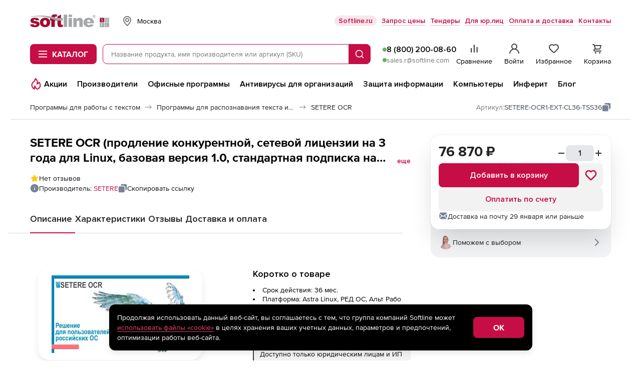

--- FILE ---
content_type: image/svg+xml
request_url: https://store.softline.ru/images/svg/payment_methods/gift.svg
body_size: 2410
content:
<svg width="24" height="24" viewBox="0 0 24 24" fill="none" xmlns="http://www.w3.org/2000/svg">
<path d="M18 6.99979H17.65C17.8782 6.53256 17.9979 6.01978 18 5.49979C18.003 4.80312 17.7975 4.12148 17.4098 3.54262C17.0221 2.96376 16.4701 2.51418 15.8247 2.25173C15.1794 1.98929 14.4703 1.926 13.7886 2.07001C13.107 2.21402 12.4841 2.55874 12 3.05979C11.5159 2.55874 10.893 2.21402 10.2114 2.07001C9.52975 1.926 8.82061 1.98929 8.17525 2.25173C7.5299 2.51418 6.97786 2.96376 6.59019 3.54262C6.20252 4.12148 5.99697 4.80312 6 5.49979C6.00213 6.01978 6.12178 6.53256 6.35 6.99979H6C5.20435 6.99979 4.44129 7.31586 3.87868 7.87847C3.31607 8.44108 3 9.20414 3 9.99979V11.9998C3 12.265 3.10536 12.5194 3.29289 12.7069C3.48043 12.8944 3.73478 12.9998 4 12.9998H5V18.9998C5 19.7954 5.31607 20.5585 5.87868 21.1211C6.44129 21.6837 7.20435 21.9998 8 21.9998H16C16.7956 21.9998 17.5587 21.6837 18.1213 21.1211C18.6839 20.5585 19 19.7954 19 18.9998V12.9998H20C20.2652 12.9998 20.5196 12.8944 20.7071 12.7069C20.8946 12.5194 21 12.265 21 11.9998V9.99979C21 9.20414 20.6839 8.44108 20.1213 7.87847C19.5587 7.31586 18.7956 6.99979 18 6.99979ZM11 19.9998H8C7.73478 19.9998 7.48043 19.8944 7.29289 19.7069C7.10536 19.5194 7 19.265 7 18.9998V12.9998H11V19.9998ZM11 10.9998H5V9.99979C5 9.73458 5.10536 9.48022 5.29289 9.29269C5.48043 9.10515 5.73478 8.99979 6 8.99979H11V10.9998ZM11 6.99979H9.5C9.20333 6.99979 8.91332 6.91182 8.66665 6.747C8.41997 6.58218 8.22771 6.34791 8.11418 6.07382C8.00065 5.79973 7.97094 5.49813 8.02882 5.20716C8.0867 4.91619 8.22956 4.64891 8.43934 4.43913C8.64912 4.22935 8.91639 4.08649 9.20736 4.02862C9.49834 3.97074 9.79994 4.00044 10.074 4.11397C10.3481 4.22751 10.5824 4.41976 10.7472 4.66644C10.912 4.91311 11 5.20312 11 5.49979V6.99979ZM13 5.49979C13 5.20312 13.088 4.91311 13.2528 4.66644C13.4176 4.41976 13.6519 4.22751 13.926 4.11397C14.2001 4.00044 14.5017 3.97074 14.7926 4.02862C15.0836 4.08649 15.3509 4.22935 15.5607 4.43913C15.7704 4.64891 15.9133 4.91619 15.9712 5.20716C16.0291 5.49813 15.9994 5.79973 15.8858 6.07382C15.7723 6.34791 15.58 6.58218 15.3334 6.747C15.0867 6.91182 14.7967 6.99979 14.5 6.99979H13V5.49979ZM17 18.9998C17 19.265 16.8946 19.5194 16.7071 19.7069C16.5196 19.8944 16.2652 19.9998 16 19.9998H13V12.9998H17V18.9998ZM19 10.9998H13V8.99979H18C18.2652 8.99979 18.5196 9.10515 18.7071 9.29269C18.8946 9.48022 19 9.73458 19 9.99979V10.9998Z" fill="#9D9D9D"/>
</svg>


--- FILE ---
content_type: image/svg+xml
request_url: https://store.softline.ru/images/svg/softline-logo_xs.svg?2024-2
body_size: 1585
content:
<?xml version="1.0" encoding="utf-8"?>
<!-- Generator: Adobe Illustrator 28.1.0, SVG Export Plug-In . SVG Version: 6.00 Build 0)  -->
<svg version="1.1" id="Layer_1" xmlns="http://www.w3.org/2000/svg" xmlns:xlink="http://www.w3.org/1999/xlink" x="0px" y="0px"
	 viewBox="0 0 283.5 283.5" style="enable-background:new 0 0 283.5 283.5;" xml:space="preserve">
<style type="text/css">
	.st0{fill:#A6A8AB;}
	.st1{fill:#A20C33;}
	.st2{fill:#FFFFFF;}
</style>
<g>
	<rect x="1.4" y="149.4" class="st0" width="132.7" height="132.7"/>
	<rect x="149.3" y="149.4" class="st0" width="132.7" height="132.7"/>
	<rect x="1.4" y="1.4" class="st1" width="132.7" height="132.7"/>
	<rect x="149.3" y="1.4" class="st0" width="132.7" height="132.7"/>
	<g>
		<g>
			<path class="st2" d="M51.4,186.5v27.1h39v9.6h-39v31.5H40.3v-77.8h54.9v9.7H51.4z"/>
		</g>
	</g>
	<g>
		<g>
			<path class="st2" d="M189.1,176.8h11.1v68.2h42.1v9.7h-53.3V176.8z"/>
		</g>
	</g>
	<g>
		<g>
			<path class="st2" d="M37.8,97.8l4.1-8.7c5.8,5.2,15.7,9,25.7,9c13.5,0,19.2-5.2,19.2-12c0-19-47.2-7-47.2-35.9
				c0-12,9.3-22.2,29.8-22.2c9.1,0,18.6,2.4,25,6.9l-3.7,8.9c-6.8-4.3-14.5-6.3-21.4-6.3c-13.2,0-18.9,5.6-18.9,12.3
				c0,19,47.2,7.1,47.2,35.7c0,11.9-9.6,22.1-30.1,22.1C55.7,107.6,44,103.6,37.8,97.8z"/>
		</g>
	</g>
	<g>
		<g>
			<path class="st2" d="M176,67.8C176,45,192.9,28,215.8,28c22.7,0,39.6,16.9,39.6,39.8c0,22.9-16.8,39.8-39.6,39.8
				C192.9,107.6,176,90.6,176,67.8z M244.7,67.8c0-17.2-12.4-29.9-28.9-29.9c-16.7,0-29.1,12.7-29.1,29.9s12.4,29.9,29.1,29.9
				C232.3,97.7,244.7,85,244.7,67.8z"/>
		</g>
	</g>
</g>
</svg>


--- FILE ---
content_type: image/svg+xml
request_url: https://store.softline.ru/images/svg/payment_methods/document.svg
body_size: 983
content:
<svg width="24" height="24" viewBox="0 0 24 24" fill="none" xmlns="http://www.w3.org/2000/svg">
<path d="M20 8.94C19.9896 8.84813 19.9695 8.75763 19.94 8.67V8.58C19.8919 8.47718 19.8278 8.38267 19.75 8.3L13.75 2.3C13.6673 2.22222 13.5728 2.15808 13.47 2.11H13.37C13.2728 2.058 13.1683 2.02092 13.06 2H7C6.20435 2 5.44129 2.31607 4.87868 2.87868C4.31607 3.44129 4 4.20435 4 5V19C4 19.7956 4.31607 20.5587 4.87868 21.1213C5.44129 21.6839 6.20435 22 7 22H17C17.7956 22 18.5587 21.6839 19.1213 21.1213C19.6839 20.5587 20 19.7956 20 19V9V8.94ZM14 5.41L16.59 8H15C14.7348 8 14.4804 7.89464 14.2929 7.70711C14.1054 7.51957 14 7.26522 14 7V5.41ZM18 19C18 19.2652 17.8946 19.5196 17.7071 19.7071C17.5196 19.8946 17.2652 20 17 20H7C6.73478 20 6.48043 19.8946 6.29289 19.7071C6.10536 19.5196 6 19.2652 6 19V5C6 4.73478 6.10536 4.48043 6.29289 4.29289C6.48043 4.10536 6.73478 4 7 4H12V7C12 7.79565 12.3161 8.55871 12.8787 9.12132C13.4413 9.68393 14.2044 10 15 10H18V19Z" fill="#9D9D9D"/>
</svg>


--- FILE ---
content_type: image/svg+xml
request_url: https://store.softline.ru/images/svg/payment_methods/wallet.svg
body_size: 1363
content:
<svg width="24" height="24" viewBox="0 0 24 24" fill="none" xmlns="http://www.w3.org/2000/svg">
<path d="M19 7H18V6C18 5.20435 17.6839 4.44129 17.1213 3.87868C16.5587 3.31607 15.7956 3 15 3H5C4.20435 3 3.44129 3.31607 2.87868 3.87868C2.31607 4.44129 2 5.20435 2 6V18C2 18.7956 2.31607 19.5587 2.87868 20.1213C3.44129 20.6839 4.20435 21 5 21H19C19.7956 21 20.5587 20.6839 21.1213 20.1213C21.6839 19.5587 22 18.7956 22 18V10C22 9.20435 21.6839 8.44129 21.1213 7.87868C20.5587 7.31607 19.7956 7 19 7ZM5 5H15C15.2652 5 15.5196 5.10536 15.7071 5.29289C15.8946 5.48043 16 5.73478 16 6V7H5C4.73478 7 4.48043 6.89464 4.29289 6.70711C4.10536 6.51957 4 6.26522 4 6C4 5.73478 4.10536 5.48043 4.29289 5.29289C4.48043 5.10536 4.73478 5 5 5ZM20 15H19C18.7348 15 18.4804 14.8946 18.2929 14.7071C18.1054 14.5196 18 14.2652 18 14C18 13.7348 18.1054 13.4804 18.2929 13.2929C18.4804 13.1054 18.7348 13 19 13H20V15ZM20 11H19C18.2044 11 17.4413 11.3161 16.8787 11.8787C16.3161 12.4413 16 13.2044 16 14C16 14.7956 16.3161 15.5587 16.8787 16.1213C17.4413 16.6839 18.2044 17 19 17H20V18C20 18.2652 19.8946 18.5196 19.7071 18.7071C19.5196 18.8946 19.2652 19 19 19H5C4.73478 19 4.48043 18.8946 4.29289 18.7071C4.10536 18.5196 4 18.2652 4 18V8.83C4.32127 8.94302 4.65943 9.00051 5 9H19C19.2652 9 19.5196 9.10536 19.7071 9.29289C19.8946 9.48043 20 9.73478 20 10V11Z" fill="#9D9D9D"/>
</svg>
